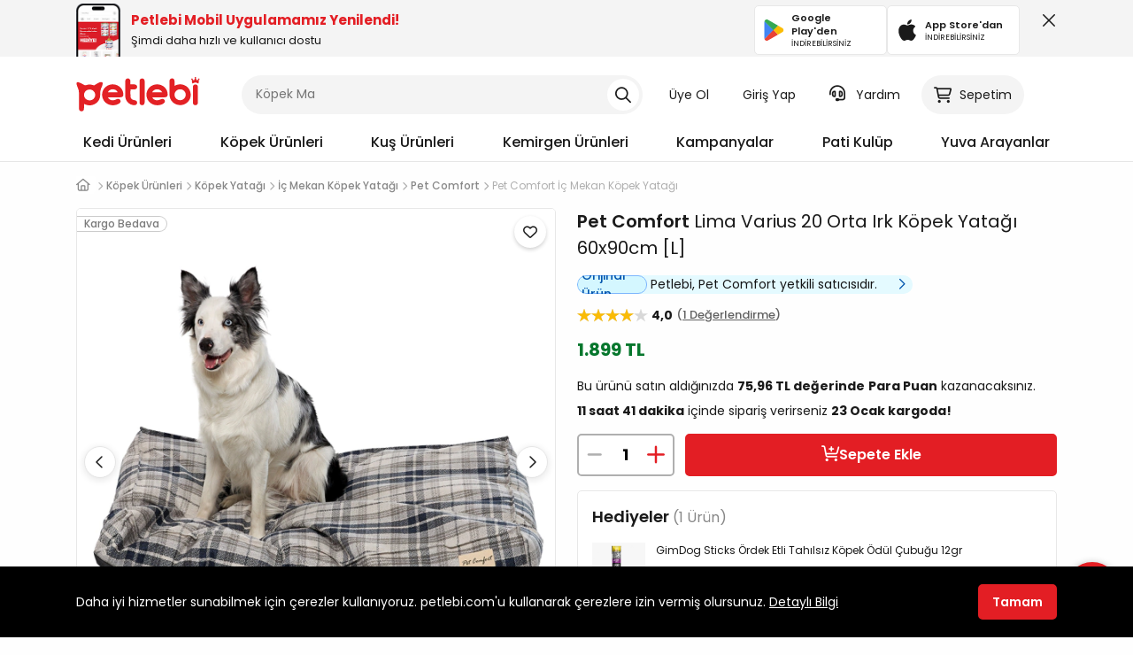

--- FILE ---
content_type: text/css
request_url: https://storage.petlebi.com/build/assets/ui-ce3c9e79.css
body_size: 8849
content:
html,body{font-family:Poppins,sans-serif;font-size:14px;-webkit-font-smoothing:antialiased;-moz-osx-font-smoothing:grayscale}.ptlb-ic{background:url(https://storage.petlebi.com/build/assets/sprites-05ffeedc.png) no-repeat top left;display:inline-block}@media (-webkit-min-device-pixel-ratio: 2),(min-resolution: 192dpi){.ptlb-ic{background:url(https://storage.petlebi.com/build/assets/sprites@2x-6007df3a.png) no-repeat top left;background-size:104px 714px}}.ptlb-ic-arrow-1-left{background-position:-14px -187px;width:8px;height:14px}.ptlb-ic-arrow-1-right{background-position:-23px -187px;width:8px;height:14px}.ptlb-ic-arrow-2-left{background-position:-1px -223px;width:11px;height:20px}.ptlb-ic-arrow-2-left-active{background-position:-1px -244px;width:11px;height:20px}.ptlb-ic-arrow-2-right{background-position:-12px -223px;width:11px;height:20px}.ptlb-ic-arrow-2-right-active{background-position:-12px -244px;width:11px;height:20px}.ptlb-ic-arrow-3-left{background-position:-1px -202px;width:11px;height:20px}.ptlb-ic-arrow-3-right{background-position:-12px -202px;width:11px;height:20px}.ptlb-ic-arrow-4-left{background-position:-1px -264px;width:16px;height:30px}.ptlb-ic-arrow-4-right{background-position:-18px -264px;width:16px;height:30px}.ptlb-ic-arrow-5-down{background-position:-1px -194px;width:12px;height:7px}.ptlb-ic-arrow-5-up{background-position:-1px -187px;width:12px;height:7px}.ptlb-ic-basket{background-position:-23px -46px;width:23px;height:25px}.ptlb-ic-bullet{background-position:-29px -83px;width:8px;height:8px}.ptlb-ic-bullet-active{background-position:-29px -74px;width:8px;height:8px}.ptlb-ic-clock{background-position:-25px -25px;width:20px;height:20px}.ptlb-ic-comment{background-position:-1px -97px;width:21px;height:22px}.ptlb-ic-cross{background-position:-1px -174px;width:12px;height:12px}.ptlb-ic-cross-active{background-position:-15px -174px;width:12px;height:12px}.ptlb-ic-down-gray{background-position:-28px -242px;width:9px;height:6px}.ptlb-ic-edit{background-position:-51px -115px;width:19px;height:18px}.ptlb-ic-edit-hover{background-position:-31px -115px;width:19px;height:18px}.ptlb-ic-envelope{background-position:-1px -158px;width:20px;height:14px}.ptlb-ic-facebook{background-position:-3px -369px;width:48px;height:48px}.ptlb-ic-favorite{background-position:-2px -295px;width:24px;height:22px}.ptlb-ic-favorited{background-position:-2px -344px;width:24px;height:22px}.ptlb-ic-favorite-hover{background-position:-2px -319px;width:24px;height:22px}.ptlb-ic-heart-1{background-position:-41px -249px;width:15px;height:15px}.ptlb-ic-heart-1-filled{background-position:-41px -264px;width:15px;height:15px}.ptlb-ic-heart-2{background-position:-40px -216px;width:17px;height:15px}.ptlb-ic-heart-2-filled{background-position:-40px -232px;width:17px;height:15px}.ptlb-ic-heart-3{background-position:-1px -19px;width:20px;height:20px}.ptlb-ic-info{background-position:-1px -139px;width:18px;height:18px}.ptlb-ic-instagram{background-position:-53px -369px;width:48px;height:48px}.ptlb-ic-like{background-position:-49px -42px;width:22px;height:23px}.ptlb-ic-linkedin{background-position:-3px -419px;width:48px;height:48px}.ptlb-ic-minus{background-position:-53px -95px;width:16px;height:2px}.ptlb-ic-minus-hover{background-position:-33px -95px;width:16px;height:2px}.ptlb-ic-okay{background-position:-37px -323px;width:46px;height:32px}.ptlb-ic-okay-2-active{background-position:-46px -67px;width:21px;height:21px}.ptlb-ic-package{background-position:-1px -68px;width:26px;height:29px}.ptlb-ic-plus{background-position:-53px -97px;width:18px;height:18px}.ptlb-ic-plus-hover{background-position:-33px -97px;width:18px;height:18px}.ptlb-ic-question{background-position:-1px -119px;width:20px;height:20px}.ptlb-ic-rating-big{background-position:-34px -158px;width:28px;height:28px}.ptlb-ic-rating-big-active{background-position:-34px -185px;width:28px;height:28px}.ptlb-ic-rating-big-half{background-position:-60px -543px;width:28px;height:28px}.ptlb-ic-rating-small{background-position:-26px -228px;width:11px;height:11px}.ptlb-ic-rating-small-active{background-position:-26px -217px;width:11px;height:11px}.ptlb-ic-rating-small-half{background-position:-26px -206px;width:11px;height:11px}.ptlb-ic-search-1{background-position:0 0;width:19px;height:19px}.ptlb-ic-search-2{background-position:-36px -281px;width:41px;height:41px}.ptlb-ic-search-3{background-position:-61px -248px;width:16px;height:16px}.ptlb-ic-search-4{background-position:-61px -264px;width:16px;height:16px}.ptlb-ic-search-5{background-position:-78px -248px;width:20px;height:20px}.ptlb-ic-search-6{background-position:-83px -321px;width:16px;height:16px}.ptlb-ic-share{background-position:-51px -133px;width:18px;height:22px}.ptlb-ic-share-hover{background-position:-32px -133px;width:18px;height:22px}.ptlb-ic-star{background-position:-21px -1px;width:22px;height:21px}.ptlb-ic-three-bar-1{background-position:-1px -40px;width:20px;height:13px}.ptlb-ic-three-bar-2{background-position:-1px -54px;width:21px;height:13px}.ptlb-ic-twitter{background-position:-53px -419px;width:48px;height:48px}.ptlb-ic-write{background-position:-47px -1px;width:22px;height:26px}.ptlb-ic-youtube{background-position:-3px -470px;width:48px;height:48px}.ptlb-ic-user{background-position:-70px -1px;width:18px;height:22px}.ptlb-ic-call{background-position:-53px -470px;width:46px;height:46px}.ptlb-ic-call-2{background-position:-3px -519px;width:54px;height:54px}.ptlb-ic-cross-big{background-position:-73px -28px;width:17px;height:17px}.ptlb-ic-cat-1{background-position:-73px -46px;width:16px;height:16px}.ptlb-ic-dog-1{background-position:-73px -62px;width:18px;height:18px}.ptlb-ic-bird-1{background-position:-74px -80px;width:16px;height:17px}.ptlb-ic-rodent-1{background-position:-73px -97px;width:18px;height:18px}.ptlb-ic-home-searcher-1{background-position:-74px -115px;width:16px;height:20px}.ptlb-ic-qa-1{background-position:-75px -136px;width:16px;height:16px}.ptlb-ic-blog-1{background-position:-75px -153px;width:16px;height:16px}.ptlb-ic-help-1{background-position:-75px -169px;width:14px;height:16px}.ptlb-ic-help-2{background-position:-75px -186px;width:14px;height:14px}.ptlb-ic-faq-1{background-position:-75px -200px;width:10px;height:16px}.ptlb-ic-envelope-2{background-position:-75px -217px;width:17.2px;height:12px}.ptlb-ic-email-2{background-position:-76px -230px;width:14px;height:14px}.ptlb-ic-camera{background-position:-78px -269px;width:20px;height:17px}.ptlb-ic-empty-basket-cat{background-position:-3px -573px;width:65px;height:65px}.ptlb-ic-money-point{background-position:-57px -516px;width:20px;height:24px}.ptlb-ic-shipment-truck{background-position:-1px -638px;width:28px;height:17px}.ptlb-ic-shipment-truck-success{background-position:-1px -654px;width:48px;height:22px}.ptlb-ic-remove-from-basket{background-position:-83px -288px;width:13px;height:13px}.ptlb-ic-basket-qty-increment{background-position:-83px -307px;width:13px;height:13px}.ptlb-ic-basket-qty-decrement{background-position:-83px -305px;width:12px;height:2px}.ptlb-ic-basket-qty-decrement-disabled{background-position:-83px -302px;width:12px;height:2px}.ptlb-ic-copy{background-position:-55px -657px;width:17px;height:20px}.ptlb-ic-filter{background-position:-79px -519px;width:8px;height:7px}.ptlb-ic-sort{background-position:-79px -526px;width:10px;height:8px}.ptlb-ic-camera-2{background-position:-79px -575px;width:18px;height:16px}.ptlb-ic-donate{background-position:-79px -593px;width:18px;height:20px}.ptlb-ic-guide{background-position:-79px -616px;width:14px;height:16px}.ptlb-ic-discount-percent{background-position:-78px -636px;width:23px;height:24px}.ptlb-ic-add-pet{background-position:-78px -662px;width:22px;height:19px}.ptlb-ic-homepage{background-position:-78px -683px;width:24px;height:22px}.ptlb-ic-home-searcher-2{background-position:-55px -683px;width:20px;height:27px}.ptlb-ic-qa-2{background-position:-28px -683px;width:25px;height:25px}.rating-star-full{display:inline-block;margin-right:1px;width:14px;height:14px;background-size:100% auto;background-repeat:no-repeat;background-image:url('data:image/svg+xml,<svg viewBox="0 0 14 14" fill="none" xmlns="http://www.w3.org/2000/svg"><path d="M7.0013 0.63623L8.6528 5.49845H14L9.6749 8.50129L11.3264 13.3635L7.0013 10.3582L2.6736 13.3635L4.3251 8.50129L0 5.49845H5.3472L7.0013 0.63623Z" fill="%23FABB05"/></svg>')}.rating-star-half{display:inline-block;margin-right:1px;width:14px;height:14px;background-size:100% auto;background-repeat:no-repeat;background-image:url('data:image/svg+xml,<svg viewBox="0 0 14 14" fill="none" xmlns="http://www.w3.org/2000/svg"><path d="M7.0013 0.63623L8.6528 5.49845H14L9.6749 8.50129L11.3264 13.3635L7.0013 10.3582L2.6736 13.3635L4.3251 8.50129L0 5.49845H5.3472L7.0013 0.63623Z" fill="%23E6E6E6"/><path fill-rule="evenodd" clip-rule="evenodd" d="M7.0013 0.63623L5.3472 5.49845H0L4.3251 8.50129L2.6736 13.3635L7.0013 10.3582V0.63623Z" fill="%23FFB400"/></svg>')}.rating-star-empty{display:inline-block;margin-right:1px;width:14px;height:14px;background-size:100% auto;background-repeat:no-repeat;background-image:url('data:image/svg+xml,<svg viewBox="0 0 14 14" fill="none" xmlns="http://www.w3.org/2000/svg"><path d="M7.0013 0.63623L8.6528 5.49845H14L9.6749 8.50129L11.3264 13.3635L7.0013 10.3582L2.6736 13.3635L4.3251 8.50129L0 5.49845H5.3472L7.0013 0.63623Z" fill="%23D8D8D8"/></svg>')}.ptlb-ic-reward-points{display:inline-block;width:22px;height:22px;background-size:100% auto;background-repeat:no-repeat;background-position:center;background-image:url('data:image/svg+xml,<svg xmlns="http://www.w3.org/2000/svg" viewBox="0 0 22 22" fill="none"><path d="M18.1451 11C18.1451 14.9461 14.9461 18.1451 11 18.1451C7.05385 18.1451 3.85486 14.9461 3.85486 11C3.85486 7.05385 7.05385 3.85486 11 3.85486C14.9461 3.85486 18.1451 7.05385 18.1451 11Z" fill="%23F2A501"/><path d="M17.6348 11C17.6348 14.6643 14.6643 17.6348 11 17.6348C7.33572 17.6348 4.36523 14.6643 4.36523 11C4.36523 7.33572 7.33572 4.36523 11 4.36523C14.6643 4.36523 17.6348 7.33572 17.6348 11Z" fill="%23FAB116"/><path d="M21 11C21 16.5228 16.5228 21 11 21C5.47715 21 1 16.5228 1 11C1 5.47715 5.47715 1 11 1C16.5228 1 21 5.47715 21 11ZM4.2 11C4.2 14.7555 7.24446 17.8 11 17.8C14.7555 17.8 17.8 14.7555 17.8 11C17.8 7.24446 14.7555 4.2 11 4.2C7.24446 4.2 4.2 7.24446 4.2 11Z" fill="%23FCD306"/><path d="M10.1521 7.99862C10.2953 8.04862 10.4236 8.11794 10.5475 8.19561C10.5697 8.20945 10.5795 8.21233 10.591 8.1838C10.6802 7.96418 10.7861 7.75379 10.9354 7.56775C10.9549 7.54354 10.9317 7.54238 10.9209 7.53532C10.7983 7.45592 10.7562 7.30346 10.8225 7.17621C10.8771 7.0713 10.9905 7.01438 11.11 7.03182C11.2208 7.04796 11.3117 7.13716 11.3352 7.25288C11.3574 7.36211 11.3052 7.47941 11.2056 7.53662C11.1788 7.55204 11.176 7.55881 11.1964 7.58417C11.3412 7.76387 11.4473 7.9662 11.5361 8.17803C11.5479 8.20613 11.5542 8.21478 11.5849 8.19518C11.7123 8.1139 11.8455 8.04358 11.9919 7.99444C11.9541 7.94732 11.9286 7.89746 11.9211 7.83866C11.9024 7.69153 12.0108 7.55117 12.1575 7.53503C12.3129 7.51789 12.4523 7.62669 12.465 7.77497C12.4787 7.93507 12.3664 8.06995 12.2121 8.0786C12.1651 8.08119 12.1648 8.08134 12.1726 8.12961C12.2028 8.32012 12.1958 8.51106 12.1798 8.70214C12.1773 8.7314 12.1635 8.72131 12.1485 8.71511C12.0157 8.66006 11.8799 8.61409 11.74 8.58066C11.144 8.43857 10.5631 8.4844 9.99746 8.72088C9.95653 8.73802 9.95495 8.73846 9.95134 8.69306C9.93607 8.49838 9.92786 8.30355 9.96331 8.11001C9.96763 8.08624 9.96359 8.07961 9.93823 8.07817C9.79182 8.06938 9.68071 7.95193 9.67971 7.80754C9.6787 7.66646 9.78591 7.54829 9.928 7.53403C10.0702 7.51976 10.1991 7.61617 10.224 7.75883C10.2385 7.84227 10.2177 7.91835 10.1626 7.98392C10.1594 7.98752 10.157 7.99156 10.1521 7.99862Z" fill="%23FFDE69"/><path d="M14.0577 8.52463C14.0419 8.3713 13.9571 8.28008 13.806 8.2553C13.7256 8.24218 13.6456 8.24521 13.5659 8.2589C13.3879 8.28945 13.2225 8.35689 13.0611 8.435C12.7239 8.59827 12.4234 8.81933 12.1202 9.03592C12.0983 9.05162 12.0826 9.05278 12.0584 9.0424C11.3961 8.75967 10.7344 8.76067 10.0741 9.04989C10.0502 9.06041 10.0327 9.06085 10.011 9.046C9.87335 8.95161 9.73558 8.85737 9.59666 8.76514C9.35067 8.60187 9.09662 8.45344 8.81677 8.35473C8.6679 8.30213 8.51616 8.2638 8.35534 8.28441C8.20446 8.30372 8.12232 8.37721 8.09264 8.52578C8.07001 8.63919 8.08486 8.75174 8.10661 8.86328C8.15864 9.13016 8.25706 9.38134 8.36975 9.62732C8.42653 9.75111 8.48691 9.8736 8.5274 10.004C8.60969 10.2696 8.63649 10.5428 8.63634 10.8194C8.63577 11.9349 8.63447 13.0504 8.63346 14.1661C8.63346 14.2112 8.63519 14.256 8.64254 14.3008C8.69139 14.5938 8.95972 14.8062 9.25758 14.787C9.56078 14.7674 9.80115 14.526 9.80648 14.2262C9.81152 13.9495 9.80806 13.6726 9.8085 13.396C9.8085 13.383 9.8085 13.3702 9.8085 13.3562C9.82752 13.3566 9.83818 13.3676 9.85043 13.3745C10.3711 13.6696 10.9281 13.7653 11.5148 13.6582C12.1297 13.546 12.6315 13.2372 13.0117 12.7404C13.3274 12.328 13.4946 11.8599 13.5032 11.3384C13.5057 11.1958 13.4946 11.0534 13.4902 10.9107C13.4848 10.7325 13.4937 10.5549 13.5194 10.3784C13.5544 10.138 13.632 9.91049 13.7325 9.69044C13.8332 9.4701 13.9302 9.24847 13.9946 9.01416C14.039 8.85434 14.0752 8.69309 14.0577 8.52463ZM11.0701 12.5246C10.3728 12.523 9.80734 11.9589 9.80835 11.2658C9.80922 10.5696 10.3774 10.0063 11.0758 10.0092C11.7699 10.0121 12.3352 10.578 12.3335 11.2684C12.3316 11.9644 11.7669 12.5261 11.0701 12.5246Z" fill="%23FFDE69"/></svg>')}.ptlb-ic-home-searchers{display:inline-block;width:22px;height:22px;background-size:100% auto;background-repeat:no-repeat;background-position:center;background-image:url('data:image/svg+xml,<svg xmlns="http://www.w3.org/2000/svg" viewBox="0 0 22 22" fill="none"><path d="M10.4832 10.2005C10.7336 10.9586 10.478 11.7239 9.91242 11.9112C9.34687 12.0985 8.68501 11.6355 8.43463 10.8773C8.18425 10.1192 8.43988 9.35393 9.00543 9.1666C9.57098 8.97927 10.2328 9.4423 10.4832 10.2005ZM8.2753 12.0685C8.60622 12.6411 8.52568 13.3074 8.0967 13.5548C7.66772 13.8022 7.05139 13.5389 6.72222 12.9663C6.39304 12.3937 6.47008 11.7274 6.89906 11.48C7.32804 11.2326 7.94437 11.4959 8.27354 12.0685H8.2753ZM7.729 15.649C8.64649 13.1518 10.2766 12.5174 10.9997 12.5174C11.7229 12.5174 13.353 13.1518 14.2705 15.649C14.3335 15.8205 14.3615 16.0043 14.3615 16.1881V16.2163C14.3615 16.6723 13.9956 17.0417 13.5439 17.0417C13.3425 17.0417 13.1429 17.0169 12.9485 16.9674L11.4077 16.5786C11.1398 16.5115 10.8597 16.5115 10.5918 16.5786L9.05096 16.9674C8.8566 17.0169 8.657 17.0417 8.45564 17.0417C8.0039 17.0417 7.63796 16.6723 7.63796 16.2163V16.1881C7.63796 16.0043 7.66597 15.8205 7.729 15.649ZM13.9028 13.5548C13.4738 13.3074 13.3933 12.6411 13.7242 12.0685C14.0551 11.4959 14.6697 11.2326 15.0987 11.48C15.5277 11.7274 15.6082 12.3937 15.2773 12.9663C14.9463 13.5389 14.3318 13.8022 13.9028 13.5548ZM11.947 11.9112C11.3814 11.7239 11.1258 10.9586 11.3762 10.2005C11.6266 9.4423 12.2884 8.97927 12.854 9.1666C13.4195 9.35393 13.6752 10.1192 13.4248 10.8773C13.1744 11.6355 12.5126 12.0985 11.947 11.9112Z" fill="%23616161"/> <path d="M11.5939 2.21152C11.2502 1.92949 10.7498 1.92949 10.4061 2.21152L0.322948 10.524C-0.0628088 10.8432 -0.108641 11.4035 0.216005 11.7783C0.540652 12.1531 1.1212 12.1977 1.50695 11.8822L2.44652 11.1104V18.0312C2.44652 19.6715 3.81385 21 5.50202 21H16.5018C18.19 21 19.5573 19.6715 19.5573 18.0312V11.1104L20.493 11.8822C20.8788 12.2014 21.4593 12.1531 21.784 11.7783C22.1086 11.4035 22.0628 10.8395 21.6771 10.524L11.5939 2.21152ZM4.27982 18.0312V9.6L11.0019 4.05957L17.724 9.6V18.0312C17.724 18.6881 17.1778 19.2188 16.5018 19.2188H5.50202C4.82599 19.2188 4.27982 18.6881 4.27982 18.0312Z" fill="%23616161"/> </svg>')}.ptlb-ic-pets{display:inline-block;width:22px;height:22px;background-size:100% auto;background-repeat:no-repeat;background-position:center;background-image:url('data:image/svg+xml,<svg xmlns="http://www.w3.org/2000/svg" viewBox="0 0 22 22" fill="none"><path d="M18.84 4.51786C19.1481 4.51786 19.4002 4.78304 19.4002 5.10714V16.8929C19.4002 17.217 19.1481 17.4821 18.84 17.4821H3.1548C2.8467 17.4821 2.59462 17.217 2.59462 16.8929V5.10714C2.59462 4.78304 2.8467 4.51786 3.1548 4.51786H18.84ZM3.1548 2.75C1.91889 2.75 0.914062 3.80703 0.914062 5.10714V16.8929C0.914062 18.193 1.91889 19.25 3.1548 19.25H18.84C20.0759 19.25 21.0807 18.193 21.0807 16.8929V5.10714C21.0807 3.80703 20.0759 2.75 18.84 2.75H3.1548ZM14.0784 6.875C13.6128 6.875 13.2381 7.26908 13.2381 7.75893C13.2381 8.24877 13.6128 8.64286 14.0784 8.64286H16.8793C17.345 8.64286 17.7196 8.24877 17.7196 7.75893C17.7196 7.26908 17.345 6.875 16.8793 6.875H14.0784ZM14.0784 10.4107C13.6128 10.4107 13.2381 10.8048 13.2381 11.2946C13.2381 11.7845 13.6128 12.1786 14.0784 12.1786H16.8793C17.345 12.1786 17.7196 11.7845 17.7196 11.2946C17.7196 10.8048 17.345 10.4107 16.8793 10.4107H14.0784Z" fill="%23616161"/><path d="M9.00563 15.4828C8.57771 15.6301 8.11555 15.7143 7.63628 15.7143C6.42099 15.7143 5.32552 15.1923 4.57238 14.3673C4.41405 14.1948 4.27284 14.0096 4.14874 13.8117C3.75506 13.1888 3.52826 12.4564 3.52826 11.6735V6.7361C3.52826 6.48775 3.72938 6.28992 3.98185 6.28571H3.99041C4.13163 6.28571 4.26428 6.35306 4.34987 6.4625C4.34987 6.4625 4.34987 6.4625 4.34987 6.46671L4.8976 7.18227L6.26694 8.97959H9.00563L10.375 7.18227L10.9227 6.46671C10.9227 6.46671 10.9227 6.46671 10.9227 6.4625C11.0083 6.35306 11.1409 6.28571 11.2822 6.28571H11.2907C11.5432 6.28992 11.7443 6.48775 11.7443 6.7361V11.6735C11.7443 12.4017 11.5475 13.0878 11.2051 13.677C10.7216 14.5105 9.93849 15.1587 9.00563 15.4828ZM6.95161 11.6735C6.95161 11.4949 6.87948 11.3236 6.75108 11.1973C6.62268 11.071 6.44853 11 6.26694 11C6.08536 11 5.91121 11.071 5.78281 11.1973C5.65441 11.3236 5.58227 11.4949 5.58227 11.6735C5.58227 11.8521 5.65441 12.0234 5.78281 12.1497C5.91121 12.276 6.08536 12.3469 6.26694 12.3469C6.44853 12.3469 6.62268 12.276 6.75108 12.1497C6.87948 12.0234 6.95161 11.8521 6.95161 11.6735ZM9.00563 12.3469C9.18721 12.3469 9.36136 12.276 9.48976 12.1497C9.61816 12.0234 9.6903 11.8521 9.6903 11.6735C9.6903 11.4949 9.61816 11.3236 9.48976 11.1973C9.36136 11.071 9.18721 11 9.00563 11C8.82404 11 8.64989 11.071 8.52149 11.1973C8.39309 11.3236 8.32096 11.4949 8.32096 11.6735C8.32096 11.8521 8.39309 12.0234 8.52149 12.1497C8.64989 12.276 8.82404 12.3469 9.00563 12.3469Z" fill="%23616161"/> </svg>')}.ptlb-vc-three-bar-1{background:url(https://storage.petlebi.com/build/assets/three-bar-1-39a10ef0.svg) no-repeat center;display:inline-block;background-size:contain;width:20px;height:13px}.ptlb-vc-share{background:url(https://storage.petlebi.com/build/assets/share-adea501d.svg) no-repeat center;display:inline-block;background-size:contain;width:18px;height:22px}.ptlb-vc-write{background:url(https://storage.petlebi.com/build/assets/write-8d608566.svg) no-repeat center;display:inline-block;background-size:contain;width:18px;height:17px}.ptlb-vc-star{background:url(https://storage.petlebi.com/build/assets/star-9f4524df.svg) no-repeat center;display:inline-block;background-size:contain;width:22px;height:21px}[data-simplebar]{position:relative;flex-direction:column;flex-wrap:wrap;justify-content:flex-start;align-content:flex-start;align-items:flex-start}.simplebar-wrapper{overflow:hidden;width:inherit;height:inherit;max-width:inherit;max-height:inherit}.simplebar-mask{direction:inherit;position:absolute;overflow:hidden;padding:0;margin:0;left:0;top:0;bottom:0;right:0;width:auto!important;height:auto!important;z-index:0}.simplebar-offset{direction:inherit!important;box-sizing:inherit!important;resize:none!important;position:absolute;top:0;left:0;bottom:0;right:0;padding:0;margin:0;-webkit-overflow-scrolling:touch}.simplebar-content-wrapper{direction:inherit;box-sizing:border-box!important;position:relative;display:block;height:100%;width:auto;max-width:100%;max-height:100%;overflow:auto;scrollbar-width:none;-ms-overflow-style:none}.simplebar-content-wrapper::-webkit-scrollbar,.simplebar-hide-scrollbar::-webkit-scrollbar{display:none;width:0;height:0}.simplebar-content:before,.simplebar-content:after{content:" ";display:table}.simplebar-placeholder{max-height:100%;max-width:100%;width:100%;pointer-events:none}.simplebar-height-auto-observer-wrapper{box-sizing:inherit!important;height:100%;width:100%;max-width:1px;position:relative;float:left;max-height:1px;overflow:hidden;z-index:-1;padding:0;margin:0;pointer-events:none;flex-grow:inherit;flex-shrink:0;flex-basis:0}.simplebar-height-auto-observer{box-sizing:inherit;display:block;opacity:0;position:absolute;top:0;left:0;height:1000%;width:1000%;min-height:1px;min-width:1px;overflow:hidden;pointer-events:none;z-index:-1}.simplebar-track{z-index:1;position:absolute;right:0;bottom:0;pointer-events:none;overflow:hidden}[data-simplebar].simplebar-dragging,[data-simplebar].simplebar-dragging .simplebar-content{pointer-events:none;-webkit-touch-callout:none;-webkit-user-select:none;-khtml-user-select:none;-moz-user-select:none;-ms-user-select:none;user-select:none}[data-simplebar].simplebar-dragging .simplebar-track{pointer-events:all}.simplebar-scrollbar{position:absolute;left:0;right:0;min-height:10px}.simplebar-scrollbar:before{position:absolute;content:"";background:#BEBEBE;border-radius:4px;left:2px;right:2px;opacity:0;transition:opacity .2s .5s linear}.simplebar-scrollbar.simplebar-visible:before{opacity:1;transition-delay:0s;transition-duration:0s}.simplebar-track.simplebar-vertical{top:0;width:4px;border-radius:4px}.simplebar-scrollbar:before{top:0;bottom:0;left:0;right:0}.simplebar-track.simplebar-horizontal{left:0;height:4px}.simplebar-track.simplebar-horizontal .simplebar-scrollbar{right:auto;left:0;top:0;bottom:0;min-height:0;min-width:10px;width:auto}[data-simplebar-direction=rtl] .simplebar-track.simplebar-vertical{right:auto;left:0}.simplebar-dummy-scrollbar-size{direction:rtl;position:fixed;opacity:0;visibility:hidden;height:500px;width:500px;overflow-y:hidden;overflow-x:scroll;-ms-overflow-style:scrollbar!important}.simplebar-dummy-scrollbar-size>div{width:200%;height:200%;margin:10px 0}.simplebar-hide-scrollbar{position:fixed;left:0;visibility:hidden;overflow-y:scroll;scrollbar-width:none;-ms-overflow-style:none}.skeleton{--lines:1;--l-h:20px;--l-gap:10px;--g-gap:15px;--c-w:300px;--c-p:10px;--bg:#e2e1eb;--c-bg:transparent;--shine:rgba(255, 255, 255, .2);--t:2s;--c-s:40px;--c-pos:center;--rect-h:80px;padding:var(--c-p);width:var(--c-w);position:relative;background:var(--c-bg);box-sizing:border-box!important;--ln:linear-gradient(#000, #000);--circle:radial-gradient(calc(var(--c-s) / 2) calc(var(--c-s) / 2) at 50% 50%, #000 98%, transparent 100%);--m:unset;--m-r:inherit}.skeleton:after,.skeleton:before{content:"";position:absolute;left:var(--c-p);top:var(--c-p);width:calc(100% - var(--c-p) * 2);height:calc(100% - var(--c-p) * 2);-webkit-mask:var(--m);mask:var(--m);-webkit-mask-repeat:var(--m-r);mask-repeat:var(--m-r)}.skeleton:before{background:var(--bg)}.skeleton:after{background:linear-gradient(to right,transparent 0 20%,var(--shine),transparent 80% 100%) -300% 0/80% 100% no-repeat;animation:s var(--t) linear infinite}@keyframes s{to{background-position:600% 0}}.skeleton.no-animate:after{animation:none}.skeleton.skeleton-line{height:calc(var(--l-h) * var(--lines) + var(--l-gap) * (var(--lines) - 1) + var(--c-p) * 2);--m:linear-gradient(#000 0 var(--l-h), transparent var(--l-h) calc(var(--l-h) + var(--l-gap))) 0 0/100% calc(var(--l-h) + var(--l-gap))}.skeleton.skeleton-circle{width:calc(var(--c-s) + var(--c-p) * 2);height:calc(var(--c-s) + var(--c-p) * 2);--m:var(--circle) 0 50%/var(--c-s) var(--c-s) no-repeat}.skeleton.skeleton-circle-line{height:calc(var(--c-s) + var(--c-p) * 2);--m:var(--circle) 0 50%/calc(var(--c-s)) calc(var(--c-s)),var(--ln) calc(var(--c-s) + var(--g-gap)) var(--c-pos)/100% var(--l-h);--m-r:no-repeat}.skeleton.skeleton-circle-multi-line{height:calc(var(--l-h) * var(--lines) + var(--l-gap) * (var(--lines) - 1) + var(--c-p) * 2);--m:var(--circle) 0 var(--c-pos)/calc(var(--c-s)) calc(var(--c-s)),linear-gradient(#000 0 var(--l-h), transparent var(--l-h) calc(var(--l-h) + var(--l-gap))) calc(var(--c-s) + var(--g-gap)) 0%/100% calc(var(--l-h) + var(--l-gap));--m-r:no-repeat,no-repeat repeat}.skeleton.skeleton-circle-multi-line.adapt-to-circle{height:calc(var(--c-s) + var(--c-p) * 2);--m-r:no-repeat,no-repeat space}.skeleton.skeleton-rect{height:calc((var(--l-h) * var(--lines) + var(--l-gap) * (var(--lines) - 1) + var(--g-gap)) * clamp(0,var(--lines),1) + var(--rect-h) + var(--c-p) * 2);--m:var(--ln) 0 0/100% var(--rect-h),repeating-linear-gradient(#000 0 var(--l-h), transparent var(--l-h) calc(var(--l-h) + var(--l-gap))) 0 calc(var(--rect-h) + var(--g-gap))/100% calc(100% - (var(--rect-h) + var(--g-gap)));--m-r:no-repeat}.skeleton.skeleton-chart-line{--chart-btm:40px;--chart-h:200px;height:calc(var(--chart-h) + var(--c-p) * 2);--m:var(--ln) 0 100%/100% var(--chart-btm),linear-gradient(to left bottom, transparent 0 49.5%, #000 50% 100%) left 0 bottom var(--chart-btm)/calc((var(--c-w) / 10) * 2) calc(var(--chart-h) / 2),linear-gradient(to right bottom, transparent 0 49.5%, #000 50% 100%) left calc((var(--c-w) / 10) * 2) bottom var(--chart-btm)/calc((var(--c-w) / 10) * 3) calc(var(--chart-h) - var(--chart-btm)),linear-gradient(to left bottom, transparent 0 49.5%, #000 50% 100%) left calc((var(--c-w) / 10) * 5) bottom var(--chart-btm)/calc((var(--c-w) / 10) * 3) calc(var(--chart-h) - var(--chart-btm)),linear-gradient(to right bottom, transparent 0 49.5%, #000 50% 100%) left calc((var(--c-w) / 10) * 8) bottom var(--chart-btm)/calc((var(--c-w) / 10) * 2.5) calc(var(--chart-h) / 2.5);--m-r:no-repeat}.skeleton.skeleton-chart-columns{--cols:5;--col-w:25px;--col-gap:25px;--o-l:calc(var(--col-w) + var(--col-gap));--chart-h:200px;height:calc(var(--chart-h) + var(--c-p) * 2);width:calc((var(--cols) - 1) * var(--o-l) + var(--col-w) + var(--c-p) * 2);--m:var(--ln) 0 100%/var(--col-w) calc((var(--chart-h) / 10) * 4),var(--ln) calc(var(--o-l)) 100%/var(--col-w) calc((var(--chart-h) / 10) * 3),var(--ln) calc(var(--o-l) * 2) 100%/var(--col-w) calc((var(--chart-h) / 10) * 6),var(--ln) calc(var(--o-l) * 3) 100%/var(--col-w) calc((var(--chart-h) / 10) * 8),var(--ln) calc(var(--o-l) * 4) 100%/var(--col-w) calc((var(--chart-h) / 10) * 2),var(--ln) calc(var(--o-l) * 5) 100%/var(--col-w) calc((var(--chart-h) / 10) * 5),var(--ln) calc(var(--o-l) * 6) 100%/var(--col-w) calc((var(--chart-h) / 10) * 4),var(--ln) calc(var(--o-l) * 7) 100%/var(--col-w) calc((var(--chart-h) / 10) * 9),var(--ln) calc(var(--o-l) * 8) 100%/var(--col-w) calc((var(--chart-h) / 10) * 2),var(--ln) calc(var(--o-l) * 9) 100%/var(--col-w) calc((var(--chart-h) / 10) * 7);--m-r:no-repeat}.skeleton.skeleton-card-1{--card-h:150px;--g-gap:30px;--c-s:30px;--c-w-o:(var(--c-w) - var(--c-p) * 2);height:calc(var(--card-h) + var(--c-p) * 2);--r-x:calc((var(--c-w-o) / 4) + var(--g-gap));--l-x:calc((var(--c-w-o) / 4) + var(--g-gap) + var(--c-s) + var(--l-gap));--l-w:calc((var(--c-w-o) - (var(--c-w-o) / 4 + (var(--g-gap) * 2) + (var(--l-gap) * 2) + var(--c-s) * 2)) / 2);--m:var(--ln) 0 0/calc(var(--c-w-o) / 4) var(--card-h),var(--ln) calc((var(--c-w-o) / 4) + var(--g-gap)) 0/calc(var(--c-w-o) - ((var(--c-w-o) / 4) + var(--g-gap))) calc(var(--card-h) / 5),var(--ln) calc((var(--c-w-o) / 4) + var(--g-gap)) calc(var(--card-h) / 3)/calc(var(--c-w-o) - ((var(--c-w-o) / 4) + var(--g-gap))) calc(var(--card-h) / 8),var(--ln) calc((var(--c-w-o) / 4) + var(--g-gap)) calc(var(--card-h) / 1.8)/calc(var(--c-w-o) - ((var(--c-w-o) / 4) + var(--g-gap))) calc(var(--card-h) / 8),var(--circle) var(--r-x) 100%/calc(var(--c-s)) calc(var(--c-s)),var(--ln) left var(--l-x) bottom calc((var(--c-s) - (var(--card-h) / 8)) / 2)/var(--l-w) calc(var(--card-h) / 8),var(--circle) calc(var(--l-x) + var(--l-w) + var(--g-gap)) 100%/calc(var(--c-s)) calc(var(--c-s)),var(--ln) left calc(var(--l-x) + var(--l-w) + var(--c-s) + var(--g-gap) + var(--l-gap)) bottom calc((var(--c-s) - (var(--card-h) / 8)) / 2)/var(--l-w) calc(var(--card-h) / 8);--m-r:no-repeat}.skeleton.skeleton-card-2{--f-l-w:90%;--f-l-h:25px;--f-l-c:var(--bg);--s-l-w:70%;--s-l-h:20px;--s-l-c:var(--bg);--s-l-m-t:15px;height:calc(var(--f-l-h) + var(--s-l-m-t) + var(--s-l-h) + var(--g-gap) + var(--l-h) * var(--lines) + var(--l-gap) * (var(--lines) - 1) + var(--c-p) * 2);--top:calc(var(--f-l-h) + var(--s-l-m-t) + var(--s-l-h) + var(--g-gap));--m:var(--ln) 0 0/var(--f-l-w) var(--f-l-h),var(--ln) 0 calc(var(--f-l-h) + var(--s-l-m-t))/var(--s-l-w) var(--s-l-h),var(--ln) 0 var(--top)/100% var(--l-h),var(--ln) 0 calc(var(--top) + (var(--l-h) + var(--l-gap)))/100% var(--l-h),var(--ln) 0 calc(var(--top) + ((var(--l-h) + var(--l-gap)) * 2))/80% var(--l-h),var(--ln) 0 calc(var(--top) + ((var(--l-h) + var(--l-gap)) * 3))/100% var(--l-h),var(--ln) 0 calc(var(--top) + ((var(--l-h) + var(--l-gap)) * 4))/100% var(--l-h),var(--ln) 0 calc(var(--top) + ((var(--l-h) + var(--l-gap)) * 5))/80% var(--l-h);--m-r:no-repeat}.skeleton.skeleton-card-2:before{background:linear-gradient(var(--f-l-c),var(--f-l-c)) 0 0/var(--f-l-w) var(--f-l-h) no-repeat,linear-gradient(var(--s-l-c),var(--s-l-c)) 0 calc(var(--f-l-h) + var(--s-l-m-t))/var(--s-l-w) var(--s-l-h) no-repeat,var(--bg)}.skeleton.skeleton-card-3{--c-w:100%;--c-s:50px;--g-gap:30px;--f-l-w:200px;--f-l-h:20px;--s-l-w:130px;--s-l-h:10px;--l-h:10px;--lines:3;--s-l-m-t:10px;height:calc(var(--l-h) * var(--lines) + var(--l-gap) * (var(--lines) - 1) + var(--g-gap) + var(--c-s) + var(--f-l-h) + var(--s-l-h));--m:var(--circle) 0 0/var(--c-s) var(--c-s),var(--ln) calc(var(--c-s) + var(--g-gap)) 0/var(--f-l-w) var(--f-l-h),var(--ln) calc(var(--c-s) + var(--g-gap)) calc(var(--f-l-h) + var(--s-l-m-t))/var(--s-l-w) var(--s-l-h),repeating-linear-gradient(#000 0 var(--l-h), transparent var(--l-h) calc(var(--l-h) + var(--l-gap))) 0 calc(var(--c-s) + var(--g-gap))/100% 100%;--m-r:no-repeat}.skeleton.skeleton-list{--bullet-ratio:1.4;--b:calc(var(--l-h) * var(--bullet-ratio));--p:calc((var(--b) - var(--l-h)) / 2);height:calc(var(--b) + (var(--b) + var(--l-gap)) * (var(--lines) - 1) + var(--c-p) * 2);--m:repeating-linear-gradient(#000 0 var(--b), transparent var(--b) calc(var(--b) + var(--l-gap))) 0 0/var(--b) 100%,repeating-linear-gradient(transparent 0 var(--p), #000 var(--p) calc(var(--p) + var(--l-h)), transparent calc(var(--p) + var(--l-h)) calc(calc(var(--p) * 2 + var(--l-gap) + var(--l-h)))) calc(var(--b) + var(--g-gap)) 0/calc(var(--c-w) - (var(--b) + var(--g-gap))) 100%;--m-r:no-repeat}.skeleton.skeleton-youtube{--g-gap:10px;--rect-h:150px;--c-s:36px;height:calc(var(--rect-h) + var(--g-gap) + var(--l-gap) + var(--l-h) * 2 + var(--c-p) * 2);--m:var(--ln) 0 0/100% var(--rect-h),var(--circle) 0 calc(var(--rect-h) + var(--g-gap))/var(--c-s) var(--c-s),var(--ln) calc(var(--c-s) + var(--g-gap)) calc(var(--rect-h) + var(--g-gap))/calc(((var(--c-w) - var(--c-p) * 2) - (var(--c-s) + var(--g-gap))) * .85) var(--l-h),var(--ln) calc(var(--c-s) + var(--g-gap)) calc(var(--rect-h) + var(--g-gap) + var(--l-h) + var(--l-gap))/calc(((var(--c-w) - var(--c-p) * 2) - (var(--c-s) + var(--g-gap))) * .6) var(--l-h);--m-r:no-repeat}.skeleton.skeleton-image{--i-w:250px;height:var(--i-w);width:var(--i-w);--cw:calc((var(--i-w) - var(--c-p) * 2) / 12);--ch:calc(var(--i-w) / 12);--c-s:calc(var(--i-w) / 4);--m:linear-gradient(to left top, #000 50%, transparent 50.5%) 0 100%/calc(var(--cw) * 2) calc(var(--ch) * 4),linear-gradient(to right top, #000 50%, transparent 50.5%) calc(var(--cw) * 2) 100%/calc(var(--cw) * 2) calc(var(--ch) * 4),linear-gradient(to left top, #000 50%, transparent 50.5%) calc(var(--cw) * 4) 100%/calc(var(--cw) * 4) calc(var(--ch) * 6),linear-gradient(to right top, #000 50%, transparent 50.5%) calc(var(--cw) * 8) 100%/calc(var(--cw) * 4) calc(var(--ch) * 6),var(--circle) left calc(var(--i-w) / 8) top calc(var(--i-w) / 8)/var(--c-s) var(--c-s);--m-r:no-repeat}@keyframes shakeRotate{0%,to{transform:rotate(0);transform-origin:50% 50%}10%{transform:rotate(8deg)}20%,40%,60%{transform:rotate(-10deg)}30%,50%,70%{transform:rotate(10deg)}80%{transform:rotate(-8deg)}90%{transform:rotate(8deg)}}.star-rating{position:relative;display:inline-block}.star-rating i{margin:0}.star-rating .rating-bg,.star-rating .rating-fr{line-height:0}.star-rating .rating-fr{position:absolute;top:0;left:0;overflow:hidden;white-space:nowrap}.badge-petlebi-brand{-webkit-user-select:none;user-select:none;margin:0;padding:0;height:21px;line-height:21px;display:inline-flex;align-items:center;justify-content:start;text-align:left;border:none;border-radius:40px;background:#EBFFEE;text-wrap:nowrap;max-width:100%;overflow:hidden}.badge-petlebi-brand span.badge-icon{color:#15603e;font-weight:500;border-radius:40px;border:.5px solid #8AC799;background:#DBFFDC;display:flex;height:21px;padding:0 4px;justify-content:center;align-items:center}.badge-petlebi-brand span.badge-icon i{color:#06772d}.badge-petlebi-brand p.badge-text{margin:0;padding:0 8px 0 4px;color:#151515;display:flex;align-items:baseline;justify-content:space-between;width:100%;overflow:hidden}.badge-petlebi-brand p.badge-text span{text-overflow:ellipsis;overflow:hidden;white-space:nowrap}.badge-petlebi-brand p.badge-text i{color:#06772d}.rating-input{display:flex;align-items:center;justify-content:start}.rating-input button{display:flex;flex-direction:column;align-items:center;gap:4px 0;border:none;background:none;margin:0;color:#7c7c7c;font-weight:500;font-size:.714rem;line-height:1.4;padding:0 10px}@media all and (min-width: 767px){.rating-input button{padding:0 16px}}@media all and (min-width: 1399px){.rating-input button{padding:0 24px}}.rating-input button:first-child{padding-left:0}.rating-input button:last-child{padding-right:0}.rating-input button:before{content:"";display:block;width:44px;height:40px;background-image:url('data:image/svg+xml,<svg viewBox="0 0 44 40" fill="none" xmlns="http://www.w3.org/2000/svg"><path d="M22.0041 0L27.1945 15.2812H44L30.4068 24.7188L35.5973 40L22.0041 30.5547L8.40275 40L13.5932 24.7188L0 15.2812H16.8055L22.0041 0Z" fill="%23D8D8D8"/></svg>')}.rating-input button span{color:#7c7c7c;display:block;font-weight:500;font-size:.714rem;line-height:1.4}.rating-input button.active:before{background-image:url('data:image/svg+xml,<svg viewBox="0 0 44 40" fill="none" xmlns="http://www.w3.org/2000/svg"><path d="M22.0041 0L27.1945 15.2812H44L30.4068 24.7188L35.5973 40L22.0041 30.5547L8.40275 40L13.5932 24.7188L0 15.2812H16.8055L22.0041 0Z" fill="%23FABB05"/></svg>')}.rating-input button.selected{color:#fabb05}input.is-invalid~.rating-input button:before{background-image:url('data:image/svg+xml,<svg viewBox="0 0 44 40" fill="none" xmlns="http://www.w3.org/2000/svg"><path d="M26.7207 15.4424L26.8359 15.7812H42.4023L30.1221 24.3076L29.8125 24.5225L29.9336 24.8799L34.6348 38.7227L22.2891 30.1445L22.0039 29.9463L21.7188 30.1436L9.36426 38.7217L14.0664 24.8799L14.1875 24.5225L13.8779 24.3076L1.59766 15.7812H17.1631L17.2793 15.4424L22.0029 1.55371L26.7207 15.4424Z" fill="%23D8D8D8" stroke="%23E31E24"/></svg>')}button[data-favorite-button]{-webkit-user-select:none;user-select:none;cursor:pointer}button[data-favorite-button]:before{content:"";font-family:"Font Awesome 6 Pro";font-size:inherit;color:inherit;font-weight:400;line-height:1}button[data-favorite-button].favorited:before{font-weight:900;color:var(--ptlb-color-brand)}.simplebar-content-wrapper{scrollbar-width:auto;-ms-overflow-style:auto}.simplebar-content-wrapper::-webkit-scrollbar,.simplebar-hide-scrollbar::-webkit-scrollbar{display:initial;width:initial;height:initial}[data-simplebar]{overflow:auto}.scrollable:hover::-webkit-scrollbar{display:block}.scrollable::-webkit-scrollbar{position:absolute;display:none;width:4px;height:4px}.scrollable::-webkit-scrollbar-track{background:#E8E8E8;border-radius:4px}.scrollable::-webkit-scrollbar-thumb{background:#BEBEBE;border-radius:4px}.scrollable::-webkit-scrollbar-thumb:hover{background:#838383}input:-webkit-autofill,input:-webkit-autofill:hover,input:-webkit-autofill:focus,textarea:-webkit-autofill,textarea:-webkit-autofill:hover,textarea:-webkit-autofill:focus,select:-webkit-autofill,select:-webkit-autofill:hover,select:-webkit-autofill:focus{transition:background-color 5000s ease-in-out 0s}
